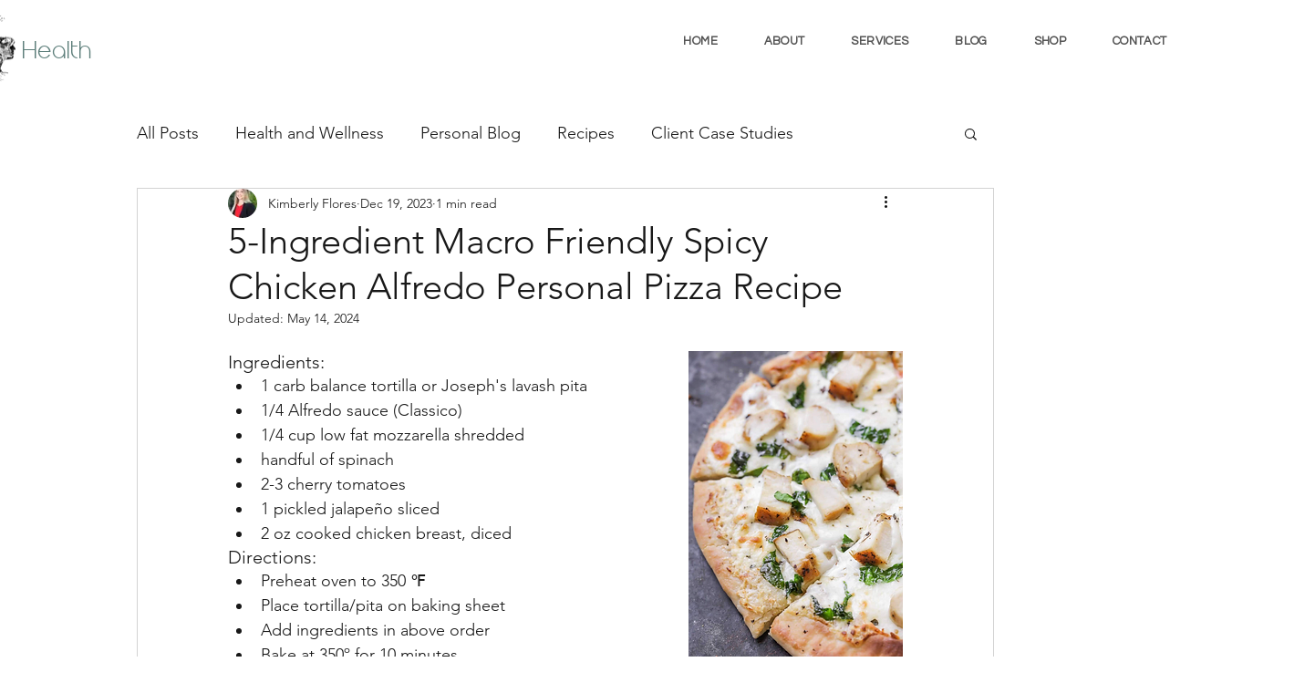

--- FILE ---
content_type: text/html; charset=utf-8
request_url: https://www.google.com/recaptcha/api2/aframe
body_size: 267
content:
<!DOCTYPE HTML><html><head><meta http-equiv="content-type" content="text/html; charset=UTF-8"></head><body><script nonce="4kwnWnzyefZpQeHmlO_Ghw">/** Anti-fraud and anti-abuse applications only. See google.com/recaptcha */ try{var clients={'sodar':'https://pagead2.googlesyndication.com/pagead/sodar?'};window.addEventListener("message",function(a){try{if(a.source===window.parent){var b=JSON.parse(a.data);var c=clients[b['id']];if(c){var d=document.createElement('img');d.src=c+b['params']+'&rc='+(localStorage.getItem("rc::a")?sessionStorage.getItem("rc::b"):"");window.document.body.appendChild(d);sessionStorage.setItem("rc::e",parseInt(sessionStorage.getItem("rc::e")||0)+1);localStorage.setItem("rc::h",'1769426185705');}}}catch(b){}});window.parent.postMessage("_grecaptcha_ready", "*");}catch(b){}</script></body></html>